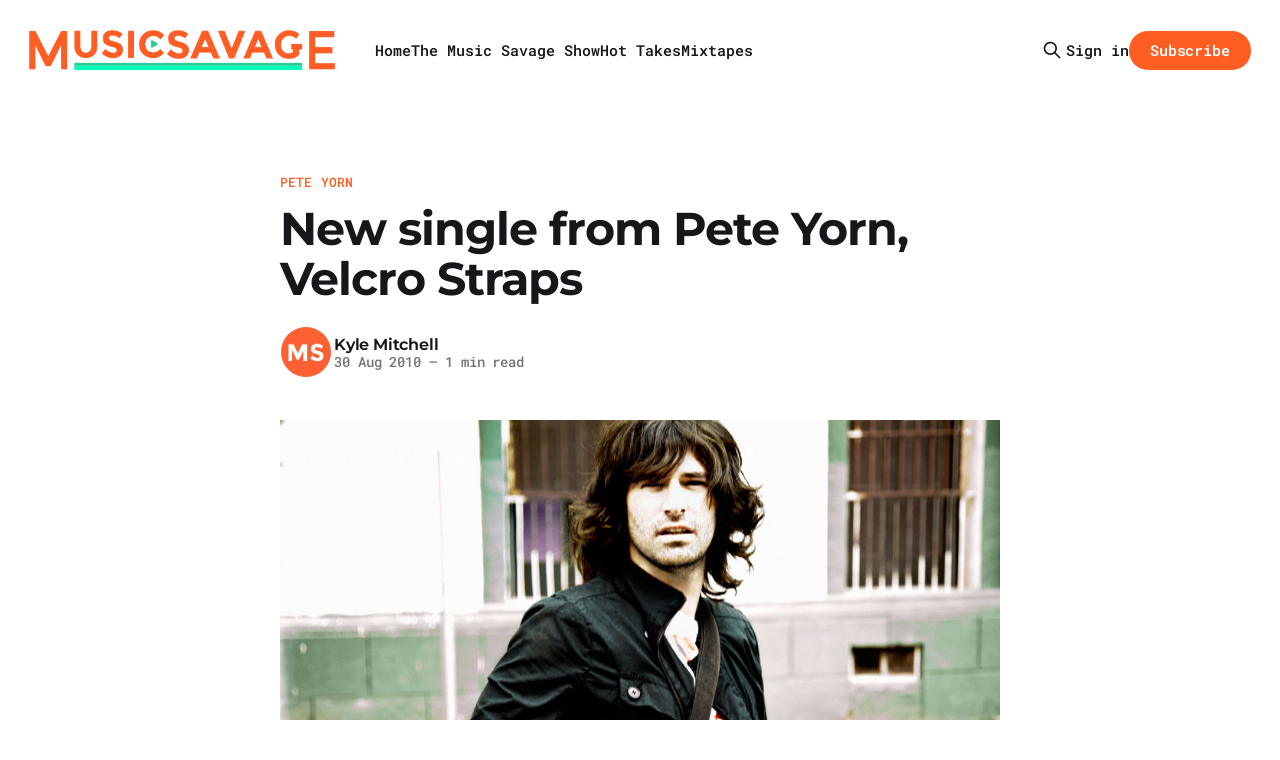

--- FILE ---
content_type: text/html; charset=utf-8
request_url: https://www.musicsavage.com/new-single-from-pete-yorn-velcro-straps/
body_size: 7985
content:
<!DOCTYPE html>
<html lang="en">
<head>

    <title>New single from Pete Yorn, Velcro Straps</title>
    <meta charset="utf-8">
    <meta name="viewport" content="width=device-width, initial-scale=1.0">
    
    <link rel="preload" as="style" href="/assets/built/screen.css?v=f9b40d2d83">
    <link rel="preload" as="script" href="/assets/built/source.js?v=f9b40d2d83">
    
    <link rel="preload" as="font" type="font/woff2" href="/assets/fonts/inter-roman.woff2?v=f9b40d2d83" crossorigin="anonymous">
<style>
    @font-face {
        font-family: "Inter";
        font-style: normal;
        font-weight: 100 900;
        font-display: optional;
        src: url(/assets/fonts/inter-roman.woff2?v=f9b40d2d83) format("woff2");
        unicode-range: U+0000-00FF, U+0131, U+0152-0153, U+02BB-02BC, U+02C6, U+02DA, U+02DC, U+0304, U+0308, U+0329, U+2000-206F, U+2074, U+20AC, U+2122, U+2191, U+2193, U+2212, U+2215, U+FEFF, U+FFFD;
    }
</style>

    <link rel="stylesheet" type="text/css" href="/assets/built/screen.css?v=f9b40d2d83">

    <style>
        :root {
            --background-color: #ffffff
        }
    </style>

    <script>
        /* The script for calculating the color contrast has been taken from
        https://gomakethings.com/dynamically-changing-the-text-color-based-on-background-color-contrast-with-vanilla-js/ */
        var accentColor = getComputedStyle(document.documentElement).getPropertyValue('--background-color');
        accentColor = accentColor.trim().slice(1);

        if (accentColor.length === 3) {
            accentColor = accentColor[0] + accentColor[0] + accentColor[1] + accentColor[1] + accentColor[2] + accentColor[2];
        }

        var r = parseInt(accentColor.substr(0, 2), 16);
        var g = parseInt(accentColor.substr(2, 2), 16);
        var b = parseInt(accentColor.substr(4, 2), 16);
        var yiq = ((r * 299) + (g * 587) + (b * 114)) / 1000;
        var textColor = (yiq >= 128) ? 'dark' : 'light';

        document.documentElement.className = `has-${textColor}-text`;
    </script>

    <link rel="icon" href="https://www.musicsavage.com/content/images/size/w256h256/2024/04/3jvLqZe2_400x400.png" type="image/png">
    <link rel="canonical" href="https://www.musicsavage.com/new-single-from-pete-yorn-velcro-straps/">
    <meta name="referrer" content="origin-when-cross-origin">
    
    <meta property="og:site_name" content="Music Savage">
    <meta property="og:type" content="article">
    <meta property="og:title" content="New single from Pete Yorn, Velcro Straps">
    <meta property="og:description" content="Pete Yorn released a new single for his upcoming self titled album.  The album will release on September 28th, from Vagrant Records.  The single, Velcro Shoes, is a stripped down rock song about the thrills of childhood, including velcro shoes, tree houses and go karts.  It’s a fun, freewheelin,">
    <meta property="og:url" content="https://www.musicsavage.com/new-single-from-pete-yorn-velcro-straps/">
    <meta property="article:published_time" content="2010-08-30T08:52:43.000Z">
    <meta property="article:modified_time" content="2010-08-30T08:52:43.000Z">
    <meta property="article:tag" content="Pete Yorn">
    <meta property="article:tag" content="Velcro Shoes">
    
    <meta property="article:publisher" content="https://www.facebook.com/musicsavage">
    <meta name="twitter:card" content="summary">
    <meta name="twitter:title" content="New single from Pete Yorn, Velcro Straps">
    <meta name="twitter:description" content="Pete Yorn released a new single for his upcoming self titled album.  The album will release on September 28th, from Vagrant Records.  The single, Velcro Shoes, is a stripped down rock song about the thrills of childhood, including velcro shoes, tree houses and go karts.  It’s a fun, freewheelin,">
    <meta name="twitter:url" content="https://www.musicsavage.com/new-single-from-pete-yorn-velcro-straps/">
    <meta name="twitter:label1" content="Written by">
    <meta name="twitter:data1" content="Kyle Mitchell">
    <meta name="twitter:label2" content="Filed under">
    <meta name="twitter:data2" content="Pete Yorn, Velcro Shoes">
    <meta name="twitter:site" content="@musicsavage">
    <meta name="twitter:creator" content="@jaggedlines">
    
    <script type="application/ld+json">
{
    "@context": "https://schema.org",
    "@type": "Article",
    "publisher": {
        "@type": "Organization",
        "name": "Music Savage",
        "url": "https://www.musicsavage.com/",
        "logo": {
            "@type": "ImageObject",
            "url": "https://www.musicsavage.com/content/images/2024/04/musicsavage.png"
        }
    },
    "author": {
        "@type": "Person",
        "name": "Kyle Mitchell",
        "image": {
            "@type": "ImageObject",
            "url": "https://www.gravatar.com/avatar/c6ba97bd25cc3f440b3a57a56c321702?s=250&r=x&d=mp",
            "width": 250,
            "height": 250
        },
        "url": "https://www.musicsavage.com/author/kyle/",
        "sameAs": [
            "https://kylemitchell.co",
            "https://x.com/jaggedlines",
            "https://bsky.app/profile/kylemitchell.co",
            "https://www.instagram.com/kyledmitchell"
        ]
    },
    "headline": "New single from Pete Yorn, Velcro Straps",
    "url": "https://www.musicsavage.com/new-single-from-pete-yorn-velcro-straps/",
    "datePublished": "2010-08-30T08:52:43.000Z",
    "dateModified": "2010-08-30T08:52:43.000Z",
    "keywords": "Pete Yorn, Velcro Shoes",
    "description": "\n\n\nPete Yorn released a new single for his upcoming self titled album.  The album will release on September 28th, from Vagrant Records.  The single, Velcro Shoes, is a stripped down rock song about the thrills of childhood, including velcro shoes, tree houses and go karts.  It’s a fun, freewheelin, jangly song thats certainly going to provide for a fun ride in the car.\n\n\nPre-order his new Album.\n\n\n",
    "mainEntityOfPage": "https://www.musicsavage.com/new-single-from-pete-yorn-velcro-straps/"
}
    </script>

    <meta name="generator" content="Ghost 6.16">
    <link rel="alternate" type="application/rss+xml" title="Music Savage" href="https://www.musicsavage.com/rss/">
    <script defer src="https://cdn.jsdelivr.net/ghost/portal@~2.58/umd/portal.min.js" data-i18n="true" data-ghost="https://www.musicsavage.com/" data-key="79263b2059544536c00825a1b6" data-api="https://www.musicsavage.com/ghost/api/content/" data-locale="en" crossorigin="anonymous"></script><style id="gh-members-styles">.gh-post-upgrade-cta-content,
.gh-post-upgrade-cta {
    display: flex;
    flex-direction: column;
    align-items: center;
    font-family: -apple-system, BlinkMacSystemFont, 'Segoe UI', Roboto, Oxygen, Ubuntu, Cantarell, 'Open Sans', 'Helvetica Neue', sans-serif;
    text-align: center;
    width: 100%;
    color: #ffffff;
    font-size: 16px;
}

.gh-post-upgrade-cta-content {
    border-radius: 8px;
    padding: 40px 4vw;
}

.gh-post-upgrade-cta h2 {
    color: #ffffff;
    font-size: 28px;
    letter-spacing: -0.2px;
    margin: 0;
    padding: 0;
}

.gh-post-upgrade-cta p {
    margin: 20px 0 0;
    padding: 0;
}

.gh-post-upgrade-cta small {
    font-size: 16px;
    letter-spacing: -0.2px;
}

.gh-post-upgrade-cta a {
    color: #ffffff;
    cursor: pointer;
    font-weight: 500;
    box-shadow: none;
    text-decoration: underline;
}

.gh-post-upgrade-cta a:hover {
    color: #ffffff;
    opacity: 0.8;
    box-shadow: none;
    text-decoration: underline;
}

.gh-post-upgrade-cta a.gh-btn {
    display: block;
    background: #ffffff;
    text-decoration: none;
    margin: 28px 0 0;
    padding: 8px 18px;
    border-radius: 4px;
    font-size: 16px;
    font-weight: 600;
}

.gh-post-upgrade-cta a.gh-btn:hover {
    opacity: 0.92;
}</style>
    <script defer src="https://cdn.jsdelivr.net/ghost/sodo-search@~1.8/umd/sodo-search.min.js" data-key="79263b2059544536c00825a1b6" data-styles="https://cdn.jsdelivr.net/ghost/sodo-search@~1.8/umd/main.css" data-sodo-search="https://www.musicsavage.com/" data-locale="en" crossorigin="anonymous"></script>
    
    <link href="https://www.musicsavage.com/webmentions/receive/" rel="webmention">
    <script defer src="/public/cards.min.js?v=f9b40d2d83"></script>
    <link rel="stylesheet" type="text/css" href="/public/cards.min.css?v=f9b40d2d83">
    <script defer src="/public/comment-counts.min.js?v=f9b40d2d83" data-ghost-comments-counts-api="https://www.musicsavage.com/members/api/comments/counts/"></script>
    <script defer src="/public/member-attribution.min.js?v=f9b40d2d83"></script>
    <script defer src="/public/ghost-stats.min.js?v=f9b40d2d83" data-stringify-payload="false" data-datasource="analytics_events" data-storage="localStorage" data-host="https://www.musicsavage.com/.ghost/analytics/api/v1/page_hit"  tb_site_uuid="d03ddd77-e548-42c6-afa5-b384a7340f89" tb_post_uuid="b83fe8f3-191a-4424-a154-37f66c621d2b" tb_post_type="post" tb_member_uuid="undefined" tb_member_status="undefined"></script><style>:root {--ghost-accent-color: #ff5e23;}</style>
    

<style type="text/css">@font-face {font-family:Montserrat;font-style:normal;font-weight:100 900;src:url(/cf-fonts/v/montserrat/5.0.16/vietnamese/wght/normal.woff2);unicode-range:U+0102-0103,U+0110-0111,U+0128-0129,U+0168-0169,U+01A0-01A1,U+01AF-01B0,U+0300-0301,U+0303-0304,U+0308-0309,U+0323,U+0329,U+1EA0-1EF9,U+20AB;font-display:swap;}@font-face {font-family:Montserrat;font-style:normal;font-weight:100 900;src:url(/cf-fonts/v/montserrat/5.0.16/latin/wght/normal.woff2);unicode-range:U+0000-00FF,U+0131,U+0152-0153,U+02BB-02BC,U+02C6,U+02DA,U+02DC,U+0304,U+0308,U+0329,U+2000-206F,U+2074,U+20AC,U+2122,U+2191,U+2193,U+2212,U+2215,U+FEFF,U+FFFD;font-display:swap;}@font-face {font-family:Montserrat;font-style:normal;font-weight:100 900;src:url(/cf-fonts/v/montserrat/5.0.16/cyrillic/wght/normal.woff2);unicode-range:U+0301,U+0400-045F,U+0490-0491,U+04B0-04B1,U+2116;font-display:swap;}@font-face {font-family:Montserrat;font-style:normal;font-weight:100 900;src:url(/cf-fonts/v/montserrat/5.0.16/cyrillic-ext/wght/normal.woff2);unicode-range:U+0460-052F,U+1C80-1C88,U+20B4,U+2DE0-2DFF,U+A640-A69F,U+FE2E-FE2F;font-display:swap;}@font-face {font-family:Montserrat;font-style:normal;font-weight:100 900;src:url(/cf-fonts/v/montserrat/5.0.16/latin-ext/wght/normal.woff2);unicode-range:U+0100-02AF,U+0304,U+0308,U+0329,U+1E00-1E9F,U+1EF2-1EFF,U+2020,U+20A0-20AB,U+20AD-20CF,U+2113,U+2C60-2C7F,U+A720-A7FF;font-display:swap;}@font-face {font-family:Montserrat;font-style:italic;font-weight:100 900;src:url(/cf-fonts/v/montserrat/5.0.16/latin/wght/italic.woff2);unicode-range:U+0000-00FF,U+0131,U+0152-0153,U+02BB-02BC,U+02C6,U+02DA,U+02DC,U+0304,U+0308,U+0329,U+2000-206F,U+2074,U+20AC,U+2122,U+2191,U+2193,U+2212,U+2215,U+FEFF,U+FFFD;font-display:swap;}@font-face {font-family:Montserrat;font-style:italic;font-weight:100 900;src:url(/cf-fonts/v/montserrat/5.0.16/cyrillic-ext/wght/italic.woff2);unicode-range:U+0460-052F,U+1C80-1C88,U+20B4,U+2DE0-2DFF,U+A640-A69F,U+FE2E-FE2F;font-display:swap;}@font-face {font-family:Montserrat;font-style:italic;font-weight:100 900;src:url(/cf-fonts/v/montserrat/5.0.16/vietnamese/wght/italic.woff2);unicode-range:U+0102-0103,U+0110-0111,U+0128-0129,U+0168-0169,U+01A0-01A1,U+01AF-01B0,U+0300-0301,U+0303-0304,U+0308-0309,U+0323,U+0329,U+1EA0-1EF9,U+20AB;font-display:swap;}@font-face {font-family:Montserrat;font-style:italic;font-weight:100 900;src:url(/cf-fonts/v/montserrat/5.0.16/cyrillic/wght/italic.woff2);unicode-range:U+0301,U+0400-045F,U+0490-0491,U+04B0-04B1,U+2116;font-display:swap;}@font-face {font-family:Montserrat;font-style:italic;font-weight:100 900;src:url(/cf-fonts/v/montserrat/5.0.16/latin-ext/wght/italic.woff2);unicode-range:U+0100-02AF,U+0304,U+0308,U+0329,U+1E00-1E9F,U+1EF2-1EFF,U+2020,U+20A0-20AB,U+20AD-20CF,U+2113,U+2C60-2C7F,U+A720-A7FF;font-display:swap;}@font-face {font-family:Roboto Mono;font-style:normal;font-weight:100 700;src:url(/cf-fonts/v/roboto-mono/5.0.16/greek/wght/normal.woff2);unicode-range:U+0370-03FF;font-display:swap;}@font-face {font-family:Roboto Mono;font-style:normal;font-weight:100 700;src:url(/cf-fonts/v/roboto-mono/5.0.16/cyrillic-ext/wght/normal.woff2);unicode-range:U+0460-052F,U+1C80-1C88,U+20B4,U+2DE0-2DFF,U+A640-A69F,U+FE2E-FE2F;font-display:swap;}@font-face {font-family:Roboto Mono;font-style:normal;font-weight:100 700;src:url(/cf-fonts/v/roboto-mono/5.0.16/latin/wght/normal.woff2);unicode-range:U+0000-00FF,U+0131,U+0152-0153,U+02BB-02BC,U+02C6,U+02DA,U+02DC,U+0304,U+0308,U+0329,U+2000-206F,U+2074,U+20AC,U+2122,U+2191,U+2193,U+2212,U+2215,U+FEFF,U+FFFD;font-display:swap;}@font-face {font-family:Roboto Mono;font-style:normal;font-weight:100 700;src:url(/cf-fonts/v/roboto-mono/5.0.16/latin-ext/wght/normal.woff2);unicode-range:U+0100-02AF,U+0304,U+0308,U+0329,U+1E00-1E9F,U+1EF2-1EFF,U+2020,U+20A0-20AB,U+20AD-20CF,U+2113,U+2C60-2C7F,U+A720-A7FF;font-display:swap;}@font-face {font-family:Roboto Mono;font-style:normal;font-weight:100 700;src:url(/cf-fonts/v/roboto-mono/5.0.16/vietnamese/wght/normal.woff2);unicode-range:U+0102-0103,U+0110-0111,U+0128-0129,U+0168-0169,U+01A0-01A1,U+01AF-01B0,U+0300-0301,U+0303-0304,U+0308-0309,U+0323,U+0329,U+1EA0-1EF9,U+20AB;font-display:swap;}@font-face {font-family:Roboto Mono;font-style:normal;font-weight:100 700;src:url(/cf-fonts/v/roboto-mono/5.0.16/cyrillic/wght/normal.woff2);unicode-range:U+0301,U+0400-045F,U+0490-0491,U+04B0-04B1,U+2116;font-display:swap;}@font-face {font-family:Roboto Mono;font-style:italic;font-weight:100 700;src:url(/cf-fonts/v/roboto-mono/5.0.16/cyrillic-ext/wght/italic.woff2);unicode-range:U+0460-052F,U+1C80-1C88,U+20B4,U+2DE0-2DFF,U+A640-A69F,U+FE2E-FE2F;font-display:swap;}@font-face {font-family:Roboto Mono;font-style:italic;font-weight:100 700;src:url(/cf-fonts/v/roboto-mono/5.0.16/cyrillic/wght/italic.woff2);unicode-range:U+0301,U+0400-045F,U+0490-0491,U+04B0-04B1,U+2116;font-display:swap;}@font-face {font-family:Roboto Mono;font-style:italic;font-weight:100 700;src:url(/cf-fonts/v/roboto-mono/5.0.16/vietnamese/wght/italic.woff2);unicode-range:U+0102-0103,U+0110-0111,U+0128-0129,U+0168-0169,U+01A0-01A1,U+01AF-01B0,U+0300-0301,U+0303-0304,U+0308-0309,U+0323,U+0329,U+1EA0-1EF9,U+20AB;font-display:swap;}@font-face {font-family:Roboto Mono;font-style:italic;font-weight:100 700;src:url(/cf-fonts/v/roboto-mono/5.0.16/latin-ext/wght/italic.woff2);unicode-range:U+0100-02AF,U+0304,U+0308,U+0329,U+1E00-1E9F,U+1EF2-1EFF,U+2020,U+20A0-20AB,U+20AD-20CF,U+2113,U+2C60-2C7F,U+A720-A7FF;font-display:swap;}@font-face {font-family:Roboto Mono;font-style:italic;font-weight:100 700;src:url(/cf-fonts/v/roboto-mono/5.0.16/latin/wght/italic.woff2);unicode-range:U+0000-00FF,U+0131,U+0152-0153,U+02BB-02BC,U+02C6,U+02DA,U+02DC,U+0304,U+0308,U+0329,U+2000-206F,U+2074,U+20AC,U+2122,U+2191,U+2193,U+2212,U+2215,U+FEFF,U+FFFD;font-display:swap;}@font-face {font-family:Roboto Mono;font-style:italic;font-weight:100 700;src:url(/cf-fonts/v/roboto-mono/5.0.16/greek/wght/italic.woff2);unicode-range:U+0370-03FF;font-display:swap;}</style>

<style>
  body {
    font-family: 'Roboto Mono', monospace !important;
    font-optical-sizing: auto;
    font-weight: 400;
    font-style: normal;
  }
article.post p, .gh-content {
    font-family: 'Roboto Mono', monospace !important;
  }
  h1,h2,h3,h4,h5,h6 {
    font-family: 'Montserrat', sans-serif !important;
    font-weight: bold;
  }
  .gh-navigation-brand img {
   max-height: 40px; 
   height: 80%;
  }
  @media only screen and (max-width: 450px) {
  .gh-navigation-brand img {
   max-height: 32px; 
   height: 80%;
  }
}
</style>

<!-- Google tag (gtag.js) -->
<script async src="https://www.googletagmanager.com/gtag/js?id=G-CLX8TBBFK5"></script>
<script>
  window.dataLayer = window.dataLayer || [];
  function gtag(){dataLayer.push(arguments);}
  gtag('js', new Date());

  gtag('config', 'G-CLX8TBBFK5');
</script>

</head>
<body class="post-template tag-pete-yorn tag-velcro-shoes tag-hash-wordpress tag-hash-import-2024-04-24-19-18 has-sans-title has-sans-body">

<div class="gh-viewport">
    
    <header id="gh-navigation" class="gh-navigation is-left-logo gh-outer">
    <div class="gh-navigation-inner gh-inner">

        <div class="gh-navigation-brand">
            <a class="gh-navigation-logo is-title" href="https://www.musicsavage.com">
                    <img src="https://www.musicsavage.com/content/images/2024/04/musicsavage.png" alt="Music Savage">
            </a>
            <button class="gh-search gh-icon-button" aria-label="Search this site" data-ghost-search>
    <svg xmlns="http://www.w3.org/2000/svg" fill="none" viewBox="0 0 24 24" stroke="currentColor" stroke-width="2" width="20" height="20"><path stroke-linecap="round" stroke-linejoin="round" d="M21 21l-6-6m2-5a7 7 0 11-14 0 7 7 0 0114 0z"></path></svg></button>            <button class="gh-burger gh-icon-button" aria-label="Menu">
                <svg xmlns="http://www.w3.org/2000/svg" width="24" height="24" fill="currentColor" viewBox="0 0 256 256"><path d="M224,128a8,8,0,0,1-8,8H40a8,8,0,0,1,0-16H216A8,8,0,0,1,224,128ZM40,72H216a8,8,0,0,0,0-16H40a8,8,0,0,0,0,16ZM216,184H40a8,8,0,0,0,0,16H216a8,8,0,0,0,0-16Z"></path></svg>                <svg xmlns="http://www.w3.org/2000/svg" width="24" height="24" fill="currentColor" viewBox="0 0 256 256"><path d="M205.66,194.34a8,8,0,0,1-11.32,11.32L128,139.31,61.66,205.66a8,8,0,0,1-11.32-11.32L116.69,128,50.34,61.66A8,8,0,0,1,61.66,50.34L128,116.69l66.34-66.35a8,8,0,0,1,11.32,11.32L139.31,128Z"></path></svg>            </button>
        </div>

        <nav class="gh-navigation-menu">
            <ul class="nav">
    <li class="nav-home"><a href="https://www.musicsavage.com/">Home</a></li>
    <li class="nav-the-music-savage-show"><a href="https://www.musicsavage.com/tag/the-music-savage-show/">The Music Savage Show</a></li>
    <li class="nav-hot-takes"><a href="https://www.musicsavage.com/tag/hot-takes/">Hot Takes</a></li>
    <li class="nav-mixtapes"><a href="https://www.musicsavage.com/tag/mixtape/">Mixtapes</a></li>
</ul>

        </nav>

        <div class="gh-navigation-actions">
                <button class="gh-search gh-icon-button" aria-label="Search this site" data-ghost-search>
    <svg xmlns="http://www.w3.org/2000/svg" fill="none" viewBox="0 0 24 24" stroke="currentColor" stroke-width="2" width="20" height="20"><path stroke-linecap="round" stroke-linejoin="round" d="M21 21l-6-6m2-5a7 7 0 11-14 0 7 7 0 0114 0z"></path></svg></button>                <div class="gh-navigation-members">
                            <a href="#/portal/signin" data-portal="signin">Sign in</a>
                                <a class="gh-button" href="#/portal/signup" data-portal="signup">Subscribe</a>
                </div>
        </div>

    </div>
</header>

    

<main class="gh-main">

    <article class="gh-article post tag-pete-yorn tag-velcro-shoes tag-hash-wordpress tag-hash-import-2024-04-24-19-18 no-image">

        <header class="gh-article-header gh-canvas">

                <a class="gh-article-tag" href="https://www.musicsavage.com/tag/pete-yorn/">Pete Yorn</a>
            <h1 class="gh-article-title is-title">New single from Pete Yorn, Velcro Straps</h1>

            <div class="gh-article-meta">
                <div class="gh-article-author-image instapaper_ignore">
                            <a href="/author/kyle/">
                                <img class="author-profile-image" src="https://www.gravatar.com/avatar/c6ba97bd25cc3f440b3a57a56c321702?s&#x3D;250&amp;r&#x3D;x&amp;d&#x3D;mp" alt="Kyle Mitchell">
                            </a>
                </div>
                <div class="gh-article-meta-wrapper">
                    <h4 class="gh-article-author-name"><a href="/author/kyle/">Kyle Mitchell</a></h4>
                    <div class="gh-article-meta-content">
                        <time class="gh-article-meta-date" datetime="2010-08-30">30 Aug 2010</time>
                            <span class="gh-article-meta-length"><span class="bull">—</span> 1 min read</span>
                    </div>
                </div>
            </div>

            
        </header>

        <section class="gh-content gh-canvas is-body drop-cap">
            <!--kg-card-begin: html--><p><img decoding="async" loading="lazy" class="alignnone size-full wp-image-708393740" title="Pete Yorn, Photo Credits: Jim Wright" src="http://www.musicsavage.com/wp-content/uploads/2010/08/Pete_Yorn_2_-_Jim_Wright.jpg" alt="" width="940" height="627" srcset="https://www.musicsavage.com/content/images/wordpress/2010/08/Pete_Yorn_2_-_Jim_Wright.jpg 940w, https://www.musicsavage.com/content/images/wordpress/2010/08/Pete_Yorn_2_-_Jim_Wright-300x200.jpg 300w" sizes="(max-width: 940px) 100vw, 940px" /></p>
<p>Pete Yorn released a new single for his upcoming self titled album.  The album will release on September 28th, from <a href="http://vagrant.com/?ref=musicsavage.com" target="_blank">Vagrant Records</a>.  The single, <a href="http://www.musicsavage.com/music/velcroshoes.mp3" target="_blank"> Velcro Shoes</a>, is a stripped down rock song about the thrills of childhood, including velcro shoes, tree houses and go karts.  It&#8217;s a fun, freewheelin, jangly song thats certainly going to provide for a fun ride in the car.</p>
<p>Pre-order his new <a href="http://www.amazon.com/gp/product/B003YKVGK6?ie=UTF8&tag=musisava-20&linkCode=as2&camp=1789&creative=390957&creativeASIN=B003YKVGK6&ref=musicsavage.com">Album</a><img decoding="async" loading="lazy" style="border: none !important; margin: 0px !important;" src="http://www.assoc-amazon.com/e/ir?t=musisava-20&amp;l=as2&amp;o=1&amp;a=B003YKVGK6" border="0" alt="" width="1" height="1" />.</p>
<p></p><!--kg-card-end: html-->
        </section>

    </article>

        <div class="gh-comments gh-canvas">
            
        <script defer src="https://cdn.jsdelivr.net/ghost/comments-ui@~1.3/umd/comments-ui.min.js" data-locale="en" data-ghost-comments="https://www.musicsavage.com/" data-api="https://www.musicsavage.com/ghost/api/content/" data-admin="https://www.musicsavage.com/ghost/" data-key="79263b2059544536c00825a1b6" data-title="null" data-count="true" data-post-id="66295b0d73c7a500015083f6" data-color-scheme="auto" data-avatar-saturation="60" data-accent-color="#ff5e23" data-comments-enabled="all" data-publication="Music Savage" crossorigin="anonymous"></script>
    
        </div>

</main>


            <section class="gh-container is-grid gh-outer">
                <div class="gh-container-inner gh-inner">
                    <h2 class="gh-container-title">Read more</h2>
                    <div class="gh-feed">
                            <article class="gh-card post">
    <a class="gh-card-link" href="/hottakes-week-of-01-26-26/">
            <figure class="gh-card-image">
                <img
                    srcset="/content/images/size/w160/format/webp/2026/01/MusicSavage-Hot-Takes-012626.jpg 160w,
                            /content/images/size/w320/format/webp/2026/01/MusicSavage-Hot-Takes-012626.jpg 320w,
                            /content/images/size/w600/format/webp/2026/01/MusicSavage-Hot-Takes-012626.jpg 600w,
                            /content/images/size/w960/format/webp/2026/01/MusicSavage-Hot-Takes-012626.jpg 960w,
                            /content/images/size/w1200/format/webp/2026/01/MusicSavage-Hot-Takes-012626.jpg 1200w,
                            /content/images/size/w2000/format/webp/2026/01/MusicSavage-Hot-Takes-012626.jpg 2000w"
                    sizes="320px"
                    src="/content/images/size/w600/2026/01/MusicSavage-Hot-Takes-012626.jpg"
                    alt="#HotTakes | Week of 01.26.26"
                    loading="lazy"
                >
            </figure>
        <div class="gh-card-wrapper">
            <h3 class="gh-card-title is-title">#HotTakes | Week of 01.26.26</h3>
                <p class="gh-card-excerpt is-body">Featuring: Troy Mercy, Marfa, Carsie Blanton, MT Jones, Joy Oladokun, Kashus Culpepper, The Sheepdogs, Tabitha Meeks, The Sky Chiefs, The Rural Alberta Advantage, Lee Lewis, King Tuff, Cory Wong and Theo Katzman, Annabelle Chairlegs, FRIEDA STAR, RIP Magic, Saburnia, </p>
            <footer class="gh-card-meta">
<!--
             -->
                    <span class="gh-card-author">By Steve Benoit</span>
                    <time class="gh-card-date" datetime="2026-01-30">30 Jan 2026</time>
                <!--
         --></footer>
        </div>
    </a>
</article>
                            <article class="gh-card post">
    <a class="gh-card-link" href="/hottakes-week-of-01-19-29/">
            <figure class="gh-card-image">
                <img
                    srcset="/content/images/size/w160/format/webp/2026/01/MusicSavage-Hot-Takes-011926.jpg 160w,
                            /content/images/size/w320/format/webp/2026/01/MusicSavage-Hot-Takes-011926.jpg 320w,
                            /content/images/size/w600/format/webp/2026/01/MusicSavage-Hot-Takes-011926.jpg 600w,
                            /content/images/size/w960/format/webp/2026/01/MusicSavage-Hot-Takes-011926.jpg 960w,
                            /content/images/size/w1200/format/webp/2026/01/MusicSavage-Hot-Takes-011926.jpg 1200w,
                            /content/images/size/w2000/format/webp/2026/01/MusicSavage-Hot-Takes-011926.jpg 2000w"
                    sizes="320px"
                    src="/content/images/size/w600/2026/01/MusicSavage-Hot-Takes-011926.jpg"
                    alt="#HotTakes | Week of 01.19.26"
                    loading="lazy"
                >
            </figure>
        <div class="gh-card-wrapper">
            <h3 class="gh-card-title is-title">#HotTakes | Week of 01.19.26</h3>
                <p class="gh-card-excerpt is-body">Featuring: Yttling Jazz &amp; Yukimi, Connor Price &amp; Nic D, Cat Clyde, Courtney Barnett (ft. Waxahatchee), Spencer Cullum, Monster Rally, Fantastic Cat, Donovan Woods, Katie Tupper, The New Pornographers, Snail Mail, Tinariwen, Jonny Fritz, Black Pistol Fire, Josh Ritter, Becca Hannah</p>
            <footer class="gh-card-meta">
<!--
             -->
                    <span class="gh-card-author">By Steve Benoit</span>
                    <time class="gh-card-date" datetime="2026-01-23">23 Jan 2026</time>
                <!--
         --></footer>
        </div>
    </a>
</article>
                            <article class="gh-card post">
    <a class="gh-card-link" href="/hottakes-week-of-01-12-26/">
            <figure class="gh-card-image">
                <img
                    srcset="/content/images/size/w160/format/webp/2026/01/MusicSavage-Hot-Takes-011226.jpg 160w,
                            /content/images/size/w320/format/webp/2026/01/MusicSavage-Hot-Takes-011226.jpg 320w,
                            /content/images/size/w600/format/webp/2026/01/MusicSavage-Hot-Takes-011226.jpg 600w,
                            /content/images/size/w960/format/webp/2026/01/MusicSavage-Hot-Takes-011226.jpg 960w,
                            /content/images/size/w1200/format/webp/2026/01/MusicSavage-Hot-Takes-011226.jpg 1200w,
                            /content/images/size/w2000/format/webp/2026/01/MusicSavage-Hot-Takes-011226.jpg 2000w"
                    sizes="320px"
                    src="/content/images/size/w600/2026/01/MusicSavage-Hot-Takes-011226.jpg"
                    alt="#HotTakes | Week of 01.12.26"
                    loading="lazy"
                >
            </figure>
        <div class="gh-card-wrapper">
            <h3 class="gh-card-title is-title">#HotTakes | Week of 01.12.26</h3>
                <p class="gh-card-excerpt is-body">Featuring: Morgan Nagler, Ora Cogan, Melanie Baker, India Ramey, Son Little, Ratboys, Boy Golden, congratulations, Gorillaz, Yam Haus &amp; Cory Wong, Henry Jamison &amp; Donovan Woods, Iron &amp; Wine</p>
            <footer class="gh-card-meta">
<!--
             -->
                    <span class="gh-card-author">By Steve Benoit</span>
                    <time class="gh-card-date" datetime="2026-01-16">16 Jan 2026</time>
                <!--
         --></footer>
        </div>
    </a>
</article>
                            <article class="gh-card post">
    <a class="gh-card-link" href="/hottakes-week-of-01-05-25/">
            <figure class="gh-card-image">
                <img
                    srcset="/content/images/size/w160/format/webp/2026/01/MusicSavage-Hot-Takes-010526a.jpg 160w,
                            /content/images/size/w320/format/webp/2026/01/MusicSavage-Hot-Takes-010526a.jpg 320w,
                            /content/images/size/w600/format/webp/2026/01/MusicSavage-Hot-Takes-010526a.jpg 600w,
                            /content/images/size/w960/format/webp/2026/01/MusicSavage-Hot-Takes-010526a.jpg 960w,
                            /content/images/size/w1200/format/webp/2026/01/MusicSavage-Hot-Takes-010526a.jpg 1200w,
                            /content/images/size/w2000/format/webp/2026/01/MusicSavage-Hot-Takes-010526a.jpg 2000w"
                    sizes="320px"
                    src="/content/images/size/w600/2026/01/MusicSavage-Hot-Takes-010526a.jpg"
                    alt="#HotTakes | Week of 01.05.26"
                    loading="lazy"
                >
            </figure>
        <div class="gh-card-wrapper">
            <h3 class="gh-card-title is-title">#HotTakes | Week of 01.05.26</h3>
                <p class="gh-card-excerpt is-body">Featuring: Jason P. Woodbury &amp; The Night Bird Singing Quartet, Ellur, Katie Tupper, JZAC, The Format, Buck Meek, Tyler Ballgame, The Outfit, Jesper Lindell, Melissa Carper &amp; Theo Lawrence, John Craigie, Parlor Greens, ARTS FISHING CLUB, vulfmon, devon yesberger, noé socha and jordan rose</p>
            <footer class="gh-card-meta">
<!--
             -->
                    <span class="gh-card-author">By Steve Benoit</span>
                    <time class="gh-card-date" datetime="2026-01-09">09 Jan 2026</time>
                <!--
         --></footer>
        </div>
    </a>
</article>
                    </div>
                </div>
            </section>

    
    <footer class="gh-footer gh-outer">
    <div class="gh-footer-inner gh-inner">

        <div class="gh-footer-bar">
            <span class="gh-footer-logo is-title">
                    <img src="https://www.musicsavage.com/content/images/2024/04/musicsavage.png" alt="Music Savage">
            </span>
            <nav class="gh-footer-menu">
                <ul class="nav">
    <li class="nav-sign-up"><a href="#/portal/">Sign up</a></li>
</ul>

            </nav>
            <div class="gh-footer-copyright">
                Powered by <a href="https://ghost.org/" target="_blank" rel="noopener">Ghost</a>
            </div>
        </div>

                <section class="gh-footer-signup">
                    <h2 class="gh-footer-signup-header is-title">
                        Music Savage Newsletter
                    </h2>
                    <p class="gh-footer-signup-subhead is-body">
                        Get our new music recommendations, mixtapes, and radio show right in your inbox. 
                    </p>
                    <form class="gh-form" data-members-form>
    <input class="gh-form-input" id="footer-email" name="email" type="email" placeholder="jamie@example.com" required data-members-email>
    <button class="gh-button" type="submit" aria-label="Subscribe">
        <span><span>Subscribe</span> <svg xmlns="http://www.w3.org/2000/svg" width="32" height="32" fill="currentColor" viewBox="0 0 256 256"><path d="M224.49,136.49l-72,72a12,12,0,0,1-17-17L187,140H40a12,12,0,0,1,0-24H187L135.51,64.48a12,12,0,0,1,17-17l72,72A12,12,0,0,1,224.49,136.49Z"></path></svg></span>
        <svg xmlns="http://www.w3.org/2000/svg" height="24" width="24" viewBox="0 0 24 24">
    <g stroke-linecap="round" stroke-width="2" fill="currentColor" stroke="none" stroke-linejoin="round" class="nc-icon-wrapper">
        <g class="nc-loop-dots-4-24-icon-o">
            <circle cx="4" cy="12" r="3"></circle>
            <circle cx="12" cy="12" r="3"></circle>
            <circle cx="20" cy="12" r="3"></circle>
        </g>
        <style data-cap="butt">
            .nc-loop-dots-4-24-icon-o{--animation-duration:0.8s}
            .nc-loop-dots-4-24-icon-o *{opacity:.4;transform:scale(.75);animation:nc-loop-dots-4-anim var(--animation-duration) infinite}
            .nc-loop-dots-4-24-icon-o :nth-child(1){transform-origin:4px 12px;animation-delay:-.3s;animation-delay:calc(var(--animation-duration)/-2.666)}
            .nc-loop-dots-4-24-icon-o :nth-child(2){transform-origin:12px 12px;animation-delay:-.15s;animation-delay:calc(var(--animation-duration)/-5.333)}
            .nc-loop-dots-4-24-icon-o :nth-child(3){transform-origin:20px 12px}
            @keyframes nc-loop-dots-4-anim{0%,100%{opacity:.4;transform:scale(.75)}50%{opacity:1;transform:scale(1)}}
        </style>
    </g>
</svg>        <svg class="checkmark" xmlns="http://www.w3.org/2000/svg" viewBox="0 0 52 52">
    <path class="checkmark__check" fill="none" d="M14.1 27.2l7.1 7.2 16.7-16.8"/>
    <style>
        .checkmark {
            width: 40px;
            height: 40px;
            display: block;
            stroke-width: 2.5;
            stroke: currentColor;
            stroke-miterlimit: 10;
        }

        .checkmark__check {
            transform-origin: 50% 50%;
            stroke-dasharray: 48;
            stroke-dashoffset: 48;
            animation: stroke .3s cubic-bezier(0.650, 0.000, 0.450, 1.000) forwards;
        }

        @keyframes stroke {
            100% { stroke-dashoffset: 0; }
        }
    </style>
</svg>    </button>
    <p data-members-error></p>
</form>                </section>

    </div>
</footer>    
</div>

    <div class="pswp" tabindex="-1" role="dialog" aria-hidden="true">
    <div class="pswp__bg"></div>

    <div class="pswp__scroll-wrap">
        <div class="pswp__container">
            <div class="pswp__item"></div>
            <div class="pswp__item"></div>
            <div class="pswp__item"></div>
        </div>

        <div class="pswp__ui pswp__ui--hidden">
            <div class="pswp__top-bar">
                <div class="pswp__counter"></div>

                <button class="pswp__button pswp__button--close" title="Close (Esc)"></button>
                <button class="pswp__button pswp__button--share" title="Share"></button>
                <button class="pswp__button pswp__button--fs" title="Toggle fullscreen"></button>
                <button class="pswp__button pswp__button--zoom" title="Zoom in/out"></button>

                <div class="pswp__preloader">
                    <div class="pswp__preloader__icn">
                        <div class="pswp__preloader__cut">
                            <div class="pswp__preloader__donut"></div>
                        </div>
                    </div>
                </div>
            </div>

            <div class="pswp__share-modal pswp__share-modal--hidden pswp__single-tap">
                <div class="pswp__share-tooltip"></div>
            </div>

            <button class="pswp__button pswp__button--arrow--left" title="Previous (arrow left)"></button>
            <button class="pswp__button pswp__button--arrow--right" title="Next (arrow right)"></button>

            <div class="pswp__caption">
                <div class="pswp__caption__center"></div>
            </div>
        </div>
    </div>
</div>
<script src="/assets/built/source.js?v=f9b40d2d83"></script>



</body>
</html>
